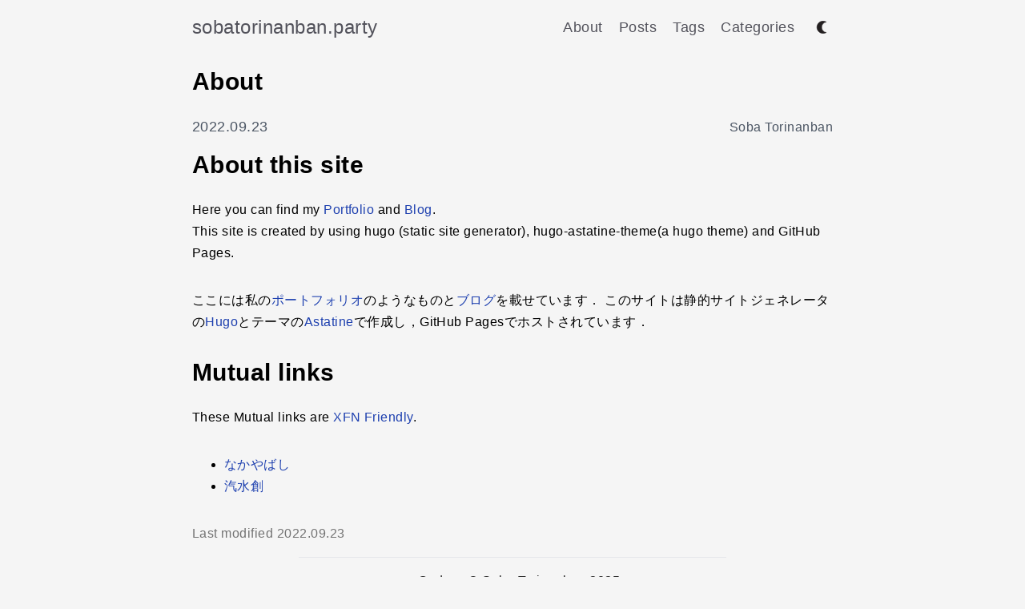

--- FILE ---
content_type: text/html; charset=utf-8
request_url: https://www.sobatorinanban.party/about/
body_size: 2242
content:
<!doctype html><html lang=en><head><meta charset=utf-8><meta name=viewport content="width=device-width,initial-scale=1,minimum-scale=1"><title>About - sobatorinanban.party</title>
<meta property="og:title" content="About - sobatorinanban.party"><meta property="og:type" content="article"><meta property="og:image" content="/img/main.jpg"><meta property="og:url" content="https://www.sobatorinanban.party/about/"><meta property="og:description" content="Portfolio and blog of me, Soba Torinanban, a student of Computer Science."><meta name=Description property="description" content="Portfolio and blog of me, Soba Torinanban, a student of Computer Science."><link rel=me href=https://twitter.com/@soba_torinanban><meta name=twitter:card content="summary"><meta name=twitter:site content="@soba_torinanban"><meta name=twitter:creator content="@soba_torinanban"><link rel=stylesheet href=https://www.sobatorinanban.party/css/style.min.css><link rel=apple-touch-icon sizes=180x180 href=https://www.sobatorinanban.party/apple-touch-icon.png><link rel=icon type=image/svg+xml href=https://www.sobatorinanban.party/favicon.svg><link rel=icon type=image/png sizes=32x32 href=https://www.sobatorinanban.party/favicon-32x32.png><link rel=icon type=image/png sizes=16x16 href=https://www.sobatorinanban.party/favicon-16x16.png><link rel=manifest href=https://www.sobatorinanban.party/site.webmanifest><link href=https://www.sobatorinanban.party/index.xml type=application/atom+xml rel=alternate title="Sitewide Atom feed"><meta name=theme-color content="#ffffff"><script>function updateMode(){localStorage.theme==="dark"||!("theme"in localStorage)&&window.matchMedia("(prefers-color-scheme: dark)").matches?document.documentElement.classList.add("dark"):document.documentElement.classList.remove("dark")}function toggleMode(){localStorage.theme==="dark"?localStorage.theme="light":localStorage.theme="dark",updateMode()}window.onload=updateMode();function toggleMenu(){let e=document.getElementById("navbar-default");e.classList.contains("hidden")?e.classList.remove("hidden"):e.classList.add("hidden")}</script></head><body><header class="md:px-0 px-2"><nav><div class="container flex flex-wrap justify-between items-center mx-auto"><div class="nav-main my-2.5"><a href=https://www.sobatorinanban.party/ class="nav-title py-2.5 text-2xl
text-zinc-600 dark:text-zinc-300 hover:border-b-0">sobatorinanban.party</a></div><button type=button onclick=toggleMenu() class="inline-flex items-center p-2 ml-3
text-sm text-gray-500
rounded-lg md:hidden hover:bg-gray-100
focus:outline-none focus:ring-2
focus:ring-gray-200 dark:text-gray-400
dark:hover:bg-gray-700 dark:focus:ring-gray-600" aria-controls=navbar-default aria-expanded=false>
<span class=sr-only>Open main menu</span><svg class="w-6 h-6" aria-hidden="true" fill="currentcolor" viewBox="0 0 20 20" xmlns="http://www.w3.org/2000/svg"><path fill-rule="evenodd" d="M3 5a1 1 0 011-1h12a1 1 0 110 2H4A1 1 0 013 5zm0 5a1 1 0 011-1h12a1 1 0 110 2H4a1 1 0 01-1-1zm0 5a1 1 0 011-1h12a1 1 0 110 2H4a1 1 0 01-1-1z" clip-rule="evenodd"/></svg></button><div class="hidden w-full md:block md:w-auto" id=navbar-default><ul class="grid md:grid-flow-col items-center justify-between text-lg
my-2.5 grid-cols-1 pl-0 text-center"><li class="p-2.5 md:first:pl-0 md:border-none border-b dark:border-zinc-500 list-none"><a class="text-zinc-600 dark:text-zinc-300
hover:border-b-0" href=https://www.sobatorinanban.party/about/>About</a></li><li class="p-2.5 md:first:pl-0 md:border-none border-b dark:border-zinc-500 list-none"><a class="text-zinc-600 dark:text-zinc-300
hover:border-b-0" href=https://www.sobatorinanban.party/posts/>Posts</a></li><li class="p-2.5 md:first:pl-0 md:border-none border-b dark:border-zinc-500 list-none"><a class="text-zinc-600 dark:text-zinc-300
hover:border-b-0" href=https://www.sobatorinanban.party/tags/>Tags</a></li><li class="p-2.5 md:first:pl-0 md:border-none border-b dark:border-zinc-500 list-none"><a class="text-zinc-600 dark:text-zinc-300
hover:border-b-0" href=https://www.sobatorinanban.party/categories/>Categories</a></li><li class="h-7 pl-2.5 pr-0 list-none"><button type=button onclick=toggleMode() class=h-full aria-label="Toggle between dark and light mode">
<img class="h-7 w-7 max-h-full mb-1.5 p-1.5 hidden dark:inline" id=ligh-mode-button-img alt="A sun icon for switching to light mode" src=https://www.sobatorinanban.party/img/light_mode.svg>
<img class="h-7 w-7 max-h-full mb-1.5 p-1.5 inline dark:hidden" id=dark-mode-button-img alt="A moon icon for switching to dark mode" src=https://www.sobatorinanban.party/img/dark_mode.svg></button></li></ul></div></div></nav></header><main class="content h-card container mt-2 m-auto
leading-loose md:px-0 px-2 z-0" role=main><article class="article h-entry" itemprop=mainEntity itemscope itemtype=http://schema.org/BlogPosting><div class=title-container><h1 class="article-title p-name" itemprop=name>About</h1><div class="flex justify-between items-center"><a class="text-lg text-gray-600 dark:text-gray-400 border-none u-url" href=https://www.sobatorinanban.party/about/><time itemprop=datePublished class=dt-published datetime=2022-09-23T02:01:17+0900 content="2022-09-23T02:01:17+0900">2022.09.23
</time></a><a class="text-gray-600 dark:text-gray-400 text-right border-none p-author h-card" rel=author href=https://www.sobatorinanban.party/ itemprop=author itemscope itemtype=http://schema.org/Person><span itemprop=name>Soba Torinanban</span></a></div></div><div class="article-content e-content" itemprop=articleBody><h1 id=about-this-site>About this site</h1><p>Here you can find my <a href=https://www.sobatorinanban.party/>Portfolio</a> and <a href=https://www.sobatorinanban.party/posts/>Blog</a>.<br>This site is created by using hugo (static site generator), hugo-astatine-theme(a hugo theme) and GitHub Pages.</p><p>ここには私の<a href=https://www.sobatorinanban.party/>ポートフォリオ</a>のようなものと<a href=https://www.sobatorinanban.party/posts/>ブログ</a>を載せています．
このサイトは静的サイトジェネレータの<a href=https://gohugo.io/ target=_blank>Hugo</a>とテーマの<a href=https://github.com/hugcis/hugo-astatine-theme target=_blank>Astatine</a>で作成し，GitHub Pagesでホストされています．</p><h1 id=mutual-links>Mutual links</h1><p>These Mutual links are <a href=http://gmpg.org/xfn target=_blank>XFN Friendly</a>.</p><ul><li><a href=https://www.eniehack.net/~eniehack/mutual_links rel="friend met">なかやばし</a></li><li><a href=https://www.kisuiiki.net rel="friend met">汽水創</a></li></ul></div><div class="text-neutral-500 mb-4">Last modified <span itemprop=dateModified datetime=2022-09-23T02:01:17+0900 content="2022-09-23T02:01:17+0900">2022.09.23</span></div></article></main><footer class="footer container h-10 text-center mt-1"><hr class=my-4><ul class="pl-0 mt-1"><li class="ml-2 first:before:content-none before:content-['•']
inline-block list-none"><a class="ml-2 text-neutral-800
dark:text-neutral-400 border-none" href=https://github.com/hugcis/hugo-astatine-theme>Code</a></li><li class="ml-2 first:before:content-none before:content-['•']
text-neutral-800 dark:text-neutral-400 inline-block list-none"><span class=ml-2>© Soba Torinanban 2025</span></li></ul></footer></body></html>

--- FILE ---
content_type: text/css; charset=utf-8
request_url: https://www.sobatorinanban.party/css/style.min.css
body_size: 4534
content:
*,::before,::after{box-sizing:border-box;border-width:0;border-style:solid;border-color:#e5e7eb}::before,::after{--tw-content:''}html{line-height:1.5;-webkit-text-size-adjust:100%;-moz-tab-size:4;-o-tab-size:4;tab-size:4;font-family:-apple-system,BlinkMacSystemFont,avenir next,avenir,segoe ui,helvetica neue,helvetica,Cantarell,Ubuntu,roboto,noto,arial,sans-serif}body{margin:0;line-height:inherit}hr{height:0;color:inherit;border-top-width:1px}abbr:where([title]){-webkit-text-decoration:underline dotted;text-decoration:underline dotted}h1,h2,h3,h4,h5,h6{font-size:inherit;font-weight:inherit}a{color:inherit;text-decoration:inherit}b,strong{font-weight:bolder}code,kbd,samp,pre{font-family:ui-monospace,SFMono-Regular,Menlo,Monaco,Consolas,liberation mono,courier new,monospace;font-size:1em}small{font-size:80%}sub,sup{font-size:75%;line-height:0;position:relative;vertical-align:baseline}sub{bottom:-.25em}sup{top:-.5em}table{text-indent:0;border-color:inherit;border-collapse:collapse}button,input,optgroup,select,textarea{font-family:inherit;font-size:100%;font-weight:inherit;line-height:inherit;color:inherit;margin:0;padding:0}button,select{text-transform:none}button,[type=button],[type=reset],[type=submit]{-webkit-appearance:button;background-color:transparent;background-image:none}:-moz-focusring{outline:auto}:-moz-ui-invalid{box-shadow:none}progress{vertical-align:baseline}::-webkit-inner-spin-button,::-webkit-outer-spin-button{height:auto}[type=search]{-webkit-appearance:textfield;outline-offset:-2px}::-webkit-search-decoration{-webkit-appearance:none}::-webkit-file-upload-button{-webkit-appearance:button;font:inherit}summary{display:list-item}blockquote,dl,dd,h1,h2,h3,h4,h5,h6,hr,figure,p,pre{margin:0}fieldset{margin:0;padding:0}legend{padding:0}ol,ul,menu{list-style:none;margin:0;padding:0}textarea{resize:vertical}input::-moz-placeholder,textarea::-moz-placeholder{opacity:1;color:#9ca3af}input:-ms-input-placeholder,textarea:-ms-input-placeholder{opacity:1;color:#9ca3af}input::placeholder,textarea::placeholder{opacity:1;color:#9ca3af}button,[role=button]{cursor:pointer}:disabled{cursor:default}img,svg,video,canvas,audio,iframe,embed,object{display:block;vertical-align:middle}img,video{max-width:100%;height:auto}body{letter-spacing:.03em;--tw-bg-opacity:1;background-color:rgb(245 245 245/var(--tw-bg-opacity))}.dark body{--tw-bg-opacity:1;background-color:rgb(39 39 42/var(--tw-bg-opacity));--tw-text-opacity:1;color:rgb(212 212 216/var(--tw-text-opacity))}h1{font-size:1.875rem;line-height:2.25rem}h2{font-size:1.5rem;line-height:2rem}h1,h2{font-weight:700;margin-bottom:1.5rem;margin-top:1rem}h3{font-weight:700;font-size:1.25rem;line-height:1.75rem;margin-top:.5rem;margin-bottom:.5rem}h4{font-weight:700;font-size:1.125rem;line-height:1.75rem;margin-top:.25rem;margin-bottom:.25rem}p,ul,ol{margin-top:1rem;margin-bottom:2rem}a{--tw-text-opacity:1;color:rgb(30 64 175/var(--tw-text-opacity))}.dark a{--tw-text-opacity:1;color:rgb(147 197 253/var(--tw-text-opacity))}a:hover{--tw-text-opacity:1;color:rgb(17 24 39/var(--tw-text-opacity))}.dark a:hover{--tw-text-opacity:1;color:rgb(229 231 235/var(--tw-text-opacity))}a:hover{border-bottom-width:2px;--tw-border-opacity:1;border-color:rgb(226 232 240/var(--tw-border-opacity))}code{font-size:1rem;line-height:1.5rem;border-radius:.375rem;padding-left:.25rem;padding-right:.25rem;padding-top:.25rem;padding-bottom:.25rem;--tw-bg-opacity:1;background-color:rgb(214 211 209/var(--tw-bg-opacity))}.dark code{--tw-bg-opacity:1;background-color:rgb(87 83 78/var(--tw-bg-opacity))}pre{overflow:auto;padding-left:.5rem;padding-right:.5rem;margin-left:.5rem;margin-right:.5rem;max-width:100%;margin-bottom:1.5rem}pre code{background-color:inherit}.dark pre code{background-color:inherit}pre code{font-size:.875rem;line-height:1.25rem}li{list-style-type:disc}ul,ol{padding-left:2.5rem}hr{width:66.666667%;margin-left:auto;margin-right:auto;margin-top:2.5rem;margin-bottom:2.5rem;height:.125rem}.dark hr{--tw-border-opacity:1;border-color:rgb(113 113 122/var(--tw-border-opacity))}dt{font-variant-caps:all-small-caps;font-weight:700}dd{margin-bottom:1rem;margin-left:2rem}img{margin-left:auto;margin-right:auto}.dark img{--tw-brightness:brightness(.8);--tw-contrast:contrast(1.25);filter:var(--tw-blur)var(--tw-brightness)var(--tw-contrast)var(--tw-grayscale)var(--tw-hue-rotate)var(--tw-invert)var(--tw-saturate)var(--tw-sepia)var(--tw-drop-shadow)}@media(min-width:640px){figure{margin-left:1.5rem;margin-right:1.5rem}}@media(min-width:768px){figure{margin-left:3rem;margin-right:3rem}}figcaption{text-align:center}blockquote{--tw-bg-opacity:1;background-color:rgb(226 232 240/var(--tw-bg-opacity))}.dark blockquote{--tw-bg-opacity:1;background-color:rgb(51 65 85/var(--tw-bg-opacity))}blockquote{margin-top:2rem;margin-bottom:2rem}@media(min-width:640px){blockquote{margin-left:0;margin-right:0}}@media(min-width:768px){blockquote{margin-left:1rem;margin-right:1rem}}@media(min-width:1024px){blockquote{margin-left:2rem;margin-right:2rem}}blockquote{padding-top:.5rem;padding-bottom:.5rem;border-left-width:4px;--tw-border-opacity:1;border-color:rgb(148 163 184/var(--tw-border-opacity));padding-left:1rem;padding-right:.5rem;font-style:italic;font-family:ui-serif,Georgia,Cambria,times new roman,Times,serif;font-size:1.125rem;line-height:1.75rem}blockquote::after{--tw-content:close-quote;content:var(--tw-content);font-size:3rem;line-height:1}blockquote::before{font-size:3rem;line-height:1;content:var(--tw-content);--tw-text-opacity:1;color:rgb(148 163 184/var(--tw-text-opacity))}blockquote::after{--tw-text-opacity:1;color:rgb(148 163 184/var(--tw-text-opacity));content:var(--tw-content);line-height:.1em}blockquote::before{line-height:.1em;content:var(--tw-content);margin-right:.25rem}blockquote::after{margin-right:.25rem;content:var(--tw-content);vertical-align:-.4em}blockquote::before{vertical-align:-.4em;--tw-content:open-quote;content:var(--tw-content)}blockquote p{display:inline}.dark #isso-thread h4{--tw-text-opacity:1;color:rgb(161 161 170/var(--tw-text-opacity))}.dark #isso-thread input,.dark #isso-thread .textarea{--tw-bg-opacity:1;background-color:rgb(63 63 70/var(--tw-bg-opacity))}*,::before,::after{--tw-border-spacing-x:0;--tw-border-spacing-y:0;--tw-translate-x:0;--tw-translate-y:0;--tw-rotate:0;--tw-skew-x:0;--tw-skew-y:0;--tw-scale-x:1;--tw-scale-y:1;--tw-pan-x: ;--tw-pan-y: ;--tw-pinch-zoom: ;--tw-scroll-snap-strictness:proximity;--tw-ordinal: ;--tw-slashed-zero: ;--tw-numeric-figure: ;--tw-numeric-spacing: ;--tw-numeric-fraction: ;--tw-ring-inset: ;--tw-ring-offset-width:0px;--tw-ring-offset-color:#fff;--tw-ring-color:rgb(59 130 246 / 0.5);--tw-ring-offset-shadow:0 0 #0000;--tw-ring-shadow:0 0 #0000;--tw-shadow:0 0 #0000;--tw-shadow-colored:0 0 #0000;--tw-blur: ;--tw-brightness: ;--tw-contrast: ;--tw-grayscale: ;--tw-hue-rotate: ;--tw-invert: ;--tw-saturate: ;--tw-sepia: ;--tw-drop-shadow: ;--tw-backdrop-blur: ;--tw-backdrop-brightness: ;--tw-backdrop-contrast: ;--tw-backdrop-grayscale: ;--tw-backdrop-hue-rotate: ;--tw-backdrop-invert: ;--tw-backdrop-opacity: ;--tw-backdrop-saturate: ;--tw-backdrop-sepia: }::-webkit-backdrop{--tw-border-spacing-x:0;--tw-border-spacing-y:0;--tw-translate-x:0;--tw-translate-y:0;--tw-rotate:0;--tw-skew-x:0;--tw-skew-y:0;--tw-scale-x:1;--tw-scale-y:1;--tw-pan-x: ;--tw-pan-y: ;--tw-pinch-zoom: ;--tw-scroll-snap-strictness:proximity;--tw-ordinal: ;--tw-slashed-zero: ;--tw-numeric-figure: ;--tw-numeric-spacing: ;--tw-numeric-fraction: ;--tw-ring-inset: ;--tw-ring-offset-width:0px;--tw-ring-offset-color:#fff;--tw-ring-color:rgb(59 130 246 / 0.5);--tw-ring-offset-shadow:0 0 #0000;--tw-ring-shadow:0 0 #0000;--tw-shadow:0 0 #0000;--tw-shadow-colored:0 0 #0000;--tw-blur: ;--tw-brightness: ;--tw-contrast: ;--tw-grayscale: ;--tw-hue-rotate: ;--tw-invert: ;--tw-saturate: ;--tw-sepia: ;--tw-drop-shadow: ;--tw-backdrop-blur: ;--tw-backdrop-brightness: ;--tw-backdrop-contrast: ;--tw-backdrop-grayscale: ;--tw-backdrop-hue-rotate: ;--tw-backdrop-invert: ;--tw-backdrop-opacity: ;--tw-backdrop-saturate: ;--tw-backdrop-sepia: }::backdrop{--tw-border-spacing-x:0;--tw-border-spacing-y:0;--tw-translate-x:0;--tw-translate-y:0;--tw-rotate:0;--tw-skew-x:0;--tw-skew-y:0;--tw-scale-x:1;--tw-scale-y:1;--tw-pan-x: ;--tw-pan-y: ;--tw-pinch-zoom: ;--tw-scroll-snap-strictness:proximity;--tw-ordinal: ;--tw-slashed-zero: ;--tw-numeric-figure: ;--tw-numeric-spacing: ;--tw-numeric-fraction: ;--tw-ring-inset: ;--tw-ring-offset-width:0px;--tw-ring-offset-color:#fff;--tw-ring-color:rgb(59 130 246 / 0.5);--tw-ring-offset-shadow:0 0 #0000;--tw-ring-shadow:0 0 #0000;--tw-shadow:0 0 #0000;--tw-shadow-colored:0 0 #0000;--tw-blur: ;--tw-brightness: ;--tw-contrast: ;--tw-grayscale: ;--tw-hue-rotate: ;--tw-invert: ;--tw-saturate: ;--tw-sepia: ;--tw-drop-shadow: ;--tw-backdrop-blur: ;--tw-backdrop-brightness: ;--tw-backdrop-contrast: ;--tw-backdrop-grayscale: ;--tw-backdrop-hue-rotate: ;--tw-backdrop-invert: ;--tw-backdrop-opacity: ;--tw-backdrop-saturate: ;--tw-backdrop-sepia: }.container{width:100%;margin-right:auto;margin-left:auto}@media(min-width:40rem){.container{max-width:40rem}}@media(min-width:45rem){.container{max-width:45rem}}@media(min-width:50rem){.container{max-width:50rem}}.sr-only{position:absolute;width:1px;height:1px;padding:0;margin:-1px;overflow:hidden;clip:rect(0,0,0,0);white-space:nowrap;border-width:0}.pointer-events-none{pointer-events:none}.pointer-events-auto{pointer-events:auto}.visible{visibility:visible}.invisible{visibility:hidden}.static{position:static}.fixed{position:fixed}.absolute{position:absolute}.relative{position:relative}.top-5{top:1.25rem}.top-0{top:0}.left-0{left:0}.right-0{right:0}.bottom-0{bottom:0}.top-1\/2{top:50%}.left-1\/2{left:50%}.z-0{z-index:0}.z-50{z-index:50}.col-span-2{grid-column:span 2/span 2}.col-start-4{grid-column-start:4}.float-left{float:left}.m-3{margin:.75rem}.m-auto{margin:auto}.my-4{margin-top:1rem;margin-bottom:1rem}.my-6{margin-top:1.5rem;margin-bottom:1.5rem}.mx-2{margin-left:.5rem;margin-right:.5rem}.mx-auto{margin-left:auto;margin-right:auto}.mx-4{margin-left:1rem;margin-right:1rem}.my-0{margin-top:0;margin-bottom:0}.my-2{margin-top:.5rem;margin-bottom:.5rem}.my-2\.5{margin-top:.625rem;margin-bottom:.625rem}.my-1\.5{margin-top:.375rem;margin-bottom:.375rem}.my-1{margin-top:.25rem;margin-bottom:.25rem}.mb-12{margin-bottom:3rem}.mb-4{margin-bottom:1rem}.mt-1{margin-top:.25rem}.mr-2{margin-right:.5rem}.ml-0{margin-left:0}.mt-0{margin-top:0}.mt-2{margin-top:.5rem}.ml-2{margin-left:.5rem}.ml-8{margin-left:2rem}.ml-3{margin-left:.75rem}.mb-1\.5{margin-bottom:.375rem}.mb-1{margin-bottom:.25rem}.mt-1\.5{margin-top:.375rem}.mr-1{margin-right:.25rem}.mb-8{margin-bottom:2rem}.mt-3{margin-top:.75rem}.box-border{box-sizing:border-box}.block{display:block}.inline-block{display:inline-block}.inline{display:inline}.flex{display:flex}.inline-flex{display:inline-flex}.table{display:table}.grid{display:grid}.list-item{display:list-item}.hidden{display:none}.h-full{height:100%}.h-10{height:2.5rem}.h-5{height:1.25rem}.h-6{height:1.5rem}.h-7{height:1.75rem}.h-4{height:1rem}.max-h-20{max-height:5rem}.max-h-full{max-height:100%}.w-10\/12{width:83.333333%}.w-auto{width:auto}.w-full{width:100%}.w-4{width:1rem}.w-1\/6{width:16.666667%}.w-6{width:1.5rem}.w-7{width:1.75rem}.max-w-\[90\%\]{max-width:90%}.max-w-\[80\%\]{max-width:80%}.max-w-full{max-width:100%}.flex-initial{flex:initial}.shrink{flex-shrink:1}.shrink-2{flex-shrink:2}.grow{flex-grow:1}.grow-0{flex-grow:0}.basis-20{flex-basis:5rem}.basis-60{flex-basis:15rem}.basis-40{flex-basis:10rem}.basis-3\/4{flex-basis:75%}.-translate-x-1\/2{--tw-translate-x:-50%;transform:translate(var(--tw-translate-x),var(--tw-translate-y))rotate(var(--tw-rotate))skewX(var(--tw-skew-x))skewY(var(--tw-skew-y))scaleX(var(--tw-scale-x))scaleY(var(--tw-scale-y))}.-translate-y-1\/2{--tw-translate-y:-50%;transform:translate(var(--tw-translate-x),var(--tw-translate-y))rotate(var(--tw-rotate))skewX(var(--tw-skew-x))skewY(var(--tw-skew-y))scaleX(var(--tw-scale-x))scaleY(var(--tw-scale-y))}.transform{transform:translate(var(--tw-translate-x),var(--tw-translate-y))rotate(var(--tw-rotate))skewX(var(--tw-skew-x))skewY(var(--tw-skew-y))scaleX(var(--tw-scale-x))scaleY(var(--tw-scale-y))}.cursor-pointer{cursor:pointer}.list-none{list-style-type:none}.list-decimal{list-style-type:decimal}.auto-rows-\[_150px\]{grid-auto-rows:150px}.grid-cols-list-item{grid-template-columns:.6fr 3fr auto 1fr}.grid-cols-2{grid-template-columns:repeat(2,minmax(0,1fr))}.grid-cols-minimal-list-item{grid-template-columns:15% 85%}.grid-cols-1{grid-template-columns:repeat(1,minmax(0,1fr))}.flex-row{flex-direction:row}.flex-wrap{flex-wrap:wrap}.items-center{align-items:center}.justify-start{justify-content:flex-start}.justify-between{justify-content:space-between}.justify-around{justify-content:space-around}.gap-2{gap:.5rem}.gap-4{gap:1rem}.justify-self-start{justify-self:start}.overflow-hidden{overflow:hidden}.truncate{overflow:hidden;text-overflow:ellipsis;white-space:nowrap}.rounded-lg{border-radius:.5rem}.rounded{border-radius:.25rem}.rounded-md{border-radius:.375rem}.rounded-sm{border-radius:.125rem}.rounded-t{border-top-left-radius:.25rem;border-top-right-radius:.25rem}.border-0{border-width:0}.border{border-width:1px}.border-2{border-width:2px}.border-b-2{border-bottom-width:2px}.border-t{border-top-width:1px}.border-b{border-bottom-width:1px}.border-none{border-style:none}.border-white{--tw-border-opacity:1;border-color:rgb(255 255 255/var(--tw-border-opacity))}.border-black{--tw-border-opacity:1;border-color:rgb(0 0 0/var(--tw-border-opacity))}.border-zinc-100{--tw-border-opacity:1;border-color:rgb(244 244 245/var(--tw-border-opacity))}.border-zinc-300{--tw-border-opacity:1;border-color:rgb(212 212 216/var(--tw-border-opacity))}.bg-zinc-200{--tw-bg-opacity:1;background-color:rgb(228 228 231/var(--tw-bg-opacity))}.bg-tp-black{background-color:rgba(0,0,0,.8)}.bg-white{--tw-bg-opacity:1;background-color:rgb(255 255 255/var(--tw-bg-opacity))}.bg-sky-600{--tw-bg-opacity:1;background-color:rgb(2 132 199/var(--tw-bg-opacity))}.bg-slate-100{--tw-bg-opacity:1;background-color:rgb(241 245 249/var(--tw-bg-opacity))}.bg-slate-200{--tw-bg-opacity:1;background-color:rgb(226 232 240/var(--tw-bg-opacity))}.bg-zinc-100{--tw-bg-opacity:1;background-color:rgb(244 244 245/var(--tw-bg-opacity))}.fill-slate-200{fill:#e2e8f0}.p-2{padding:.5rem}.p-3\.5{padding:.875rem}.p-3{padding:.75rem}.p-8{padding:2rem}.p-2\.5{padding:.625rem}.p-1\.5{padding:.375rem}.p-1{padding:.25rem}.px-2{padding-left:.5rem;padding-right:.5rem}.py-1{padding-top:.25rem;padding-bottom:.25rem}.px-0{padding-left:0;padding-right:0}.px-3{padding-left:.75rem;padding-right:.75rem}.py-2{padding-top:.5rem;padding-bottom:.5rem}.py-2\.5{padding-top:.625rem;padding-bottom:.625rem}.py-0\.5{padding-top:.125rem;padding-bottom:.125rem}.py-0{padding-top:0;padding-bottom:0}.px-1{padding-left:.25rem;padding-right:.25rem}.pl-0{padding-left:0}.pb-2{padding-bottom:.5rem}.pt-1{padding-top:.25rem}.pb-0{padding-bottom:0}.pl-2{padding-left:.5rem}.pl-8{padding-left:2rem}.pr-2{padding-right:.5rem}.pl-1{padding-left:.25rem}.pl-2\.5{padding-left:.625rem}.pr-0{padding-right:0}.text-center{text-align:center}.text-right{text-align:right}.align-baseline{vertical-align:baseline}.text-lg{font-size:1.125rem;line-height:1.75rem}.text-base{font-size:1rem;line-height:1.5rem}.text-sm{font-size:.875rem;line-height:1.25rem}.text-xs{font-size:.75rem;line-height:1rem}.text-xl{font-size:1.25rem;line-height:1.75rem}.text-2xl{font-size:1.5rem;line-height:2rem}.font-bold{font-weight:700}.italic{font-style:italic}.leading-6{line-height:1.5rem}.leading-loose{line-height:1.7}.leading-snug{line-height:1.375}.leading-tight{line-height:1.25}.text-gray-600{--tw-text-opacity:1;color:rgb(75 85 99/var(--tw-text-opacity))}.text-neutral-500{--tw-text-opacity:1;color:rgb(115 115 115/var(--tw-text-opacity))}.text-black{--tw-text-opacity:1;color:rgb(0 0 0/var(--tw-text-opacity))}.text-zinc-800{--tw-text-opacity:1;color:rgb(39 39 42/var(--tw-text-opacity))}.text-neutral-600{--tw-text-opacity:1;color:rgb(82 82 82/var(--tw-text-opacity))}.text-neutral-800{--tw-text-opacity:1;color:rgb(38 38 38/var(--tw-text-opacity))}.text-white{--tw-text-opacity:1;color:rgb(255 255 255/var(--tw-text-opacity))}.text-zinc-600{--tw-text-opacity:1;color:rgb(82 82 91/var(--tw-text-opacity))}.text-gray-500{--tw-text-opacity:1;color:rgb(107 114 128/var(--tw-text-opacity))}.text-inherit{color:inherit}.underline{-webkit-text-decoration-line:underline;text-decoration-line:underline}.shadow{--tw-shadow:0 1px 3px 0 rgb(0 0 0 / 0.1), 0 1px 2px -1px rgb(0 0 0 / 0.1);--tw-shadow-colored:0 1px 3px 0 var(--tw-shadow-color), 0 1px 2px -1px var(--tw-shadow-color);box-shadow:var(--tw-ring-offset-shadow,0 0 #0000),var(--tw-ring-shadow,0 0 #0000),var(--tw-shadow)}.ring{--tw-ring-offset-shadow:var(--tw-ring-inset) 0 0 0 var(--tw-ring-offset-width) var(--tw-ring-offset-color);--tw-ring-shadow:var(--tw-ring-inset) 0 0 0 calc(3px + var(--tw-ring-offset-width)) var(--tw-ring-color);box-shadow:var(--tw-ring-offset-shadow),var(--tw-ring-shadow),var(--tw-shadow,0 0 #0000)}.blur{--tw-blur:blur(8px);filter:var(--tw-blur)var(--tw-brightness)var(--tw-contrast)var(--tw-grayscale)var(--tw-hue-rotate)var(--tw-invert)var(--tw-saturate)var(--tw-sepia)var(--tw-drop-shadow)}.grayscale{--tw-grayscale:grayscale(100%);filter:var(--tw-blur)var(--tw-brightness)var(--tw-contrast)var(--tw-grayscale)var(--tw-hue-rotate)var(--tw-invert)var(--tw-saturate)var(--tw-sepia)var(--tw-drop-shadow)}.filter{filter:var(--tw-blur)var(--tw-brightness)var(--tw-contrast)var(--tw-grayscale)var(--tw-hue-rotate)var(--tw-invert)var(--tw-saturate)var(--tw-sepia)var(--tw-drop-shadow)}.transition{transition-property:color,background-color,border-color,fill,stroke,opacity,box-shadow,transform,filter,-webkit-text-decoration-color,-webkit-backdrop-filter;transition-property:color,background-color,border-color,text-decoration-color,fill,stroke,opacity,box-shadow,transform,filter,backdrop-filter;transition-property:color,background-color,border-color,text-decoration-color,fill,stroke,opacity,box-shadow,transform,filter,backdrop-filter,-webkit-text-decoration-color,-webkit-backdrop-filter;transition-timing-function:cubic-bezier(.4,0,.2,1);transition-duration:150ms}.transition-all{transition-property:all;transition-timing-function:cubic-bezier(.4,0,.2,1);transition-duration:150ms}.before\:content-\[\'\2022\'\]::before{--tw-content:'•';content:var(--tw-content)}.first\:before\:content-none:first-child::before{--tw-content:none;content:var(--tw-content)}.hover\:border-b-0:hover{border-bottom-width:0}.hover\:border-zinc-800:hover{--tw-border-opacity:1;border-color:rgb(39 39 42/var(--tw-border-opacity))}.hover\:border-zinc-500:hover{--tw-border-opacity:1;border-color:rgb(113 113 122/var(--tw-border-opacity))}.hover\:bg-zinc-300:hover{--tw-bg-opacity:1;background-color:rgb(212 212 216/var(--tw-bg-opacity))}.hover\:bg-sky-800:hover{--tw-bg-opacity:1;background-color:rgb(7 89 133/var(--tw-bg-opacity))}.hover\:bg-gray-100:hover{--tw-bg-opacity:1;background-color:rgb(243 244 246/var(--tw-bg-opacity))}.hover\:bg-zinc-200:hover{--tw-bg-opacity:1;background-color:rgb(228 228 231/var(--tw-bg-opacity))}.hover\:text-neutral-500:hover{--tw-text-opacity:1;color:rgb(115 115 115/var(--tw-text-opacity))}.hover\:text-gray-900:hover{--tw-text-opacity:1;color:rgb(17 24 39/var(--tw-text-opacity))}.focus\:outline-none:focus{outline:2px solid transparent;outline-offset:2px}.focus\:ring-2:focus{--tw-ring-offset-shadow:var(--tw-ring-inset) 0 0 0 var(--tw-ring-offset-width) var(--tw-ring-offset-color);--tw-ring-shadow:var(--tw-ring-inset) 0 0 0 calc(2px + var(--tw-ring-offset-width)) var(--tw-ring-color);box-shadow:var(--tw-ring-offset-shadow),var(--tw-ring-shadow),var(--tw-shadow,0 0 #0000)}.focus\:ring-gray-200:focus{--tw-ring-opacity:1;--tw-ring-color:rgb(229 231 235 / var(--tw-ring-opacity))}.disabled\:bg-neutral-500:disabled{--tw-bg-opacity:1;background-color:rgb(115 115 115/var(--tw-bg-opacity))}.hover\:disabled\:text-white:disabled:hover{--tw-text-opacity:1;color:rgb(255 255 255/var(--tw-text-opacity))}.dark .dark\:inline{display:inline}.dark .dark\:hidden{display:none}.dark .dark\:border-zinc-800{--tw-border-opacity:1;border-color:rgb(39 39 42/var(--tw-border-opacity))}.dark .dark\:border-neutral-300{--tw-border-opacity:1;border-color:rgb(212 212 212/var(--tw-border-opacity))}.dark .dark\:border-zinc-600{--tw-border-opacity:1;border-color:rgb(82 82 91/var(--tw-border-opacity))}.dark .dark\:border-zinc-500{--tw-border-opacity:1;border-color:rgb(113 113 122/var(--tw-border-opacity))}.dark .dark\:bg-neutral-600{--tw-bg-opacity:1;background-color:rgb(82 82 82/var(--tw-bg-opacity))}.dark .dark\:bg-neutral-700{--tw-bg-opacity:1;background-color:rgb(64 64 64/var(--tw-bg-opacity))}.dark .dark\:bg-zinc-700{--tw-bg-opacity:1;background-color:rgb(63 63 70/var(--tw-bg-opacity))}.dark .dark\:bg-sky-700{--tw-bg-opacity:1;background-color:rgb(3 105 161/var(--tw-bg-opacity))}.dark .dark\:bg-slate-800{--tw-bg-opacity:1;background-color:rgb(30 41 59/var(--tw-bg-opacity))}.dark .dark\:bg-slate-700{--tw-bg-opacity:1;background-color:rgb(51 65 85/var(--tw-bg-opacity))}.dark .dark\:bg-zinc-900{--tw-bg-opacity:1;background-color:rgb(24 24 27/var(--tw-bg-opacity))}.dark .dark\:fill-neutral-700{fill:#404040}.dark .dark\:text-gray-400{--tw-text-opacity:1;color:rgb(156 163 175/var(--tw-text-opacity))}.dark .dark\:text-neutral-300{--tw-text-opacity:1;color:rgb(212 212 212/var(--tw-text-opacity))}.dark .dark\:text-zinc-400{--tw-text-opacity:1;color:rgb(161 161 170/var(--tw-text-opacity))}.dark .dark\:text-zinc-300{--tw-text-opacity:1;color:rgb(212 212 216/var(--tw-text-opacity))}.dark .dark\:text-neutral-400{--tw-text-opacity:1;color:rgb(163 163 163/var(--tw-text-opacity))}.dark .dark\:text-white{--tw-text-opacity:1;color:rgb(255 255 255/var(--tw-text-opacity))}.dark .dark\:text-zinc-200{--tw-text-opacity:1;color:rgb(228 228 231/var(--tw-text-opacity))}.dark .dark\:text-neutral-200{--tw-text-opacity:1;color:rgb(229 229 229/var(--tw-text-opacity))}.dark .dark\:hover\:border-zinc-300:hover{--tw-border-opacity:1;border-color:rgb(212 212 216/var(--tw-border-opacity))}.dark .hover\:dark\:border-zinc-300:hover{--tw-border-opacity:1;border-color:rgb(212 212 216/var(--tw-border-opacity))}.dark .dark\:hover\:bg-zinc-600:hover{--tw-bg-opacity:1;background-color:rgb(82 82 91/var(--tw-bg-opacity))}.dark .dark\:hover\:bg-sky-500:hover{--tw-bg-opacity:1;background-color:rgb(14 165 233/var(--tw-bg-opacity))}.dark .dark\:hover\:bg-gray-700:hover{--tw-bg-opacity:1;background-color:rgb(55 65 81/var(--tw-bg-opacity))}.dark .dark\:hover\:bg-zinc-700:hover{--tw-bg-opacity:1;background-color:rgb(63 63 70/var(--tw-bg-opacity))}.dark .hover\:dark\:text-zinc-100:hover{--tw-text-opacity:1;color:rgb(244 244 245/var(--tw-text-opacity))}.dark .dark\:hover\:text-gray-800:hover{--tw-text-opacity:1;color:rgb(31 41 55/var(--tw-text-opacity))}.dark .hover\:dark\:text-gray-800:hover{--tw-text-opacity:1;color:rgb(31 41 55/var(--tw-text-opacity))}.dark .dark\:focus\:ring-gray-600:focus{--tw-ring-opacity:1;--tw-ring-color:rgb(75 85 99 / var(--tw-ring-opacity))}.dark .dark\:disabled\:bg-neutral-500:disabled{--tw-bg-opacity:1;background-color:rgb(115 115 115/var(--tw-bg-opacity))}.dark .dark\:hover\:disabled\:text-zinc-200:disabled:hover{--tw-text-opacity:1;color:rgb(228 228 231/var(--tw-text-opacity))}@media(min-width:640px){.sm\:grid-cols-3{grid-template-columns:repeat(3,minmax(0,1fr))}.sm\:grid-cols-2{grid-template-columns:repeat(2,minmax(0,1fr))}}@media(min-width:768px){.md\:block{display:block}.md\:hidden{display:none}.md\:w-auto{width:auto}.md\:grid-flow-col{grid-auto-flow:column}.md\:grid-cols-1{grid-template-columns:repeat(1,minmax(0,1fr))}.md\:border-none{border-style:none}.md\:p-2\.5{padding:.625rem}.md\:p-2{padding:.5rem}.md\:px-0{padding-left:0;padding-right:0}.md\:first\:pl-0:first-child{padding-left:0}}@media(min-width:1024px){.lg\:mx-8{margin-left:2rem;margin-right:2rem}}

--- FILE ---
content_type: image/svg+xml
request_url: https://www.sobatorinanban.party/img/dark_mode.svg
body_size: -371
content:
<svg xmlns="http://www.w3.org/2000/svg" viewBox="0 0 115.34 149.44"><path d="M57.34 74.72a61.66 61.66 0 0155.5-61.34 72.22 72.22 0 100 122.68 61.65 61.65 0 01-55.5-61.34z" fill="#231f20" stroke="#231f20" stroke-linecap="round" stroke-linejoin="round" stroke-width="5"/></svg>

--- FILE ---
content_type: image/svg+xml
request_url: https://www.sobatorinanban.party/img/light_mode.svg
body_size: -243
content:
<svg xmlns="http://www.w3.org/2000/svg" viewBox="0 0 165.46 165.44"><defs><style>.cls-1{fill:none;stroke:#e6e7e8;stroke-linecap:round;stroke-miterlimit:10;stroke-width:21px}</style></defs><circle class="cls-1" cx="82.7" cy="83.68" r="27.79"/><path class="cls-1" d="M82.7 10.5v17.42m72.26 55.37h-17.42m-109.62 0H10.5m72.2 71.65v-17.42M31.42 32.02l12.32 12.32m90.24-11.94l-12.32 12.32m-77.5 77.51l-12.33 12.32m101.73-.39l-12.32-12.32"/></svg>